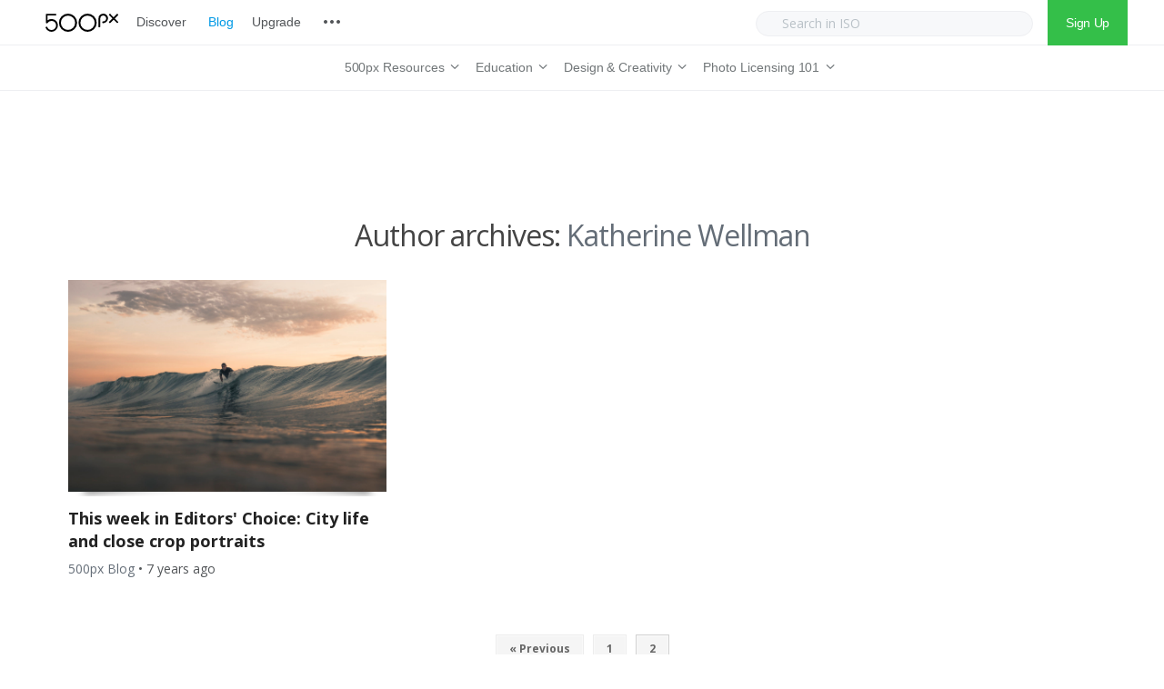

--- FILE ---
content_type: text/html; charset=utf-8
request_url: https://www.google.com/recaptcha/api2/aframe
body_size: 266
content:
<!DOCTYPE HTML><html><head><meta http-equiv="content-type" content="text/html; charset=UTF-8"></head><body><script nonce="iMfF5aMs0KBKhF4ltj_P9g">/** Anti-fraud and anti-abuse applications only. See google.com/recaptcha */ try{var clients={'sodar':'https://pagead2.googlesyndication.com/pagead/sodar?'};window.addEventListener("message",function(a){try{if(a.source===window.parent){var b=JSON.parse(a.data);var c=clients[b['id']];if(c){var d=document.createElement('img');d.src=c+b['params']+'&rc='+(localStorage.getItem("rc::a")?sessionStorage.getItem("rc::b"):"");window.document.body.appendChild(d);sessionStorage.setItem("rc::e",parseInt(sessionStorage.getItem("rc::e")||0)+1);localStorage.setItem("rc::h",'1768973436276');}}}catch(b){}});window.parent.postMessage("_grecaptcha_ready", "*");}catch(b){}</script></body></html>